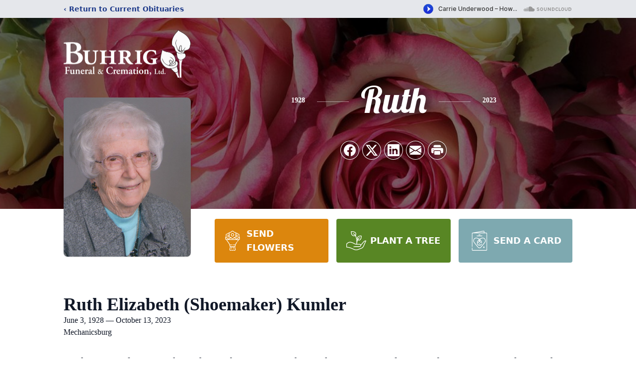

--- FILE ---
content_type: text/html; charset=utf-8
request_url: https://www.google.com/recaptcha/enterprise/anchor?ar=1&k=6LcvMRsoAAAAABH2h8uD-7WPaUvxqqhaKzL1Z1Hm&co=aHR0cHM6Ly93d3cuYnVocmlnLmNvbTo0NDM.&hl=en&type=image&v=PoyoqOPhxBO7pBk68S4YbpHZ&theme=light&size=invisible&badge=bottomright&anchor-ms=20000&execute-ms=30000&cb=ygqmketdkqbo
body_size: 48586
content:
<!DOCTYPE HTML><html dir="ltr" lang="en"><head><meta http-equiv="Content-Type" content="text/html; charset=UTF-8">
<meta http-equiv="X-UA-Compatible" content="IE=edge">
<title>reCAPTCHA</title>
<style type="text/css">
/* cyrillic-ext */
@font-face {
  font-family: 'Roboto';
  font-style: normal;
  font-weight: 400;
  font-stretch: 100%;
  src: url(//fonts.gstatic.com/s/roboto/v48/KFO7CnqEu92Fr1ME7kSn66aGLdTylUAMa3GUBHMdazTgWw.woff2) format('woff2');
  unicode-range: U+0460-052F, U+1C80-1C8A, U+20B4, U+2DE0-2DFF, U+A640-A69F, U+FE2E-FE2F;
}
/* cyrillic */
@font-face {
  font-family: 'Roboto';
  font-style: normal;
  font-weight: 400;
  font-stretch: 100%;
  src: url(//fonts.gstatic.com/s/roboto/v48/KFO7CnqEu92Fr1ME7kSn66aGLdTylUAMa3iUBHMdazTgWw.woff2) format('woff2');
  unicode-range: U+0301, U+0400-045F, U+0490-0491, U+04B0-04B1, U+2116;
}
/* greek-ext */
@font-face {
  font-family: 'Roboto';
  font-style: normal;
  font-weight: 400;
  font-stretch: 100%;
  src: url(//fonts.gstatic.com/s/roboto/v48/KFO7CnqEu92Fr1ME7kSn66aGLdTylUAMa3CUBHMdazTgWw.woff2) format('woff2');
  unicode-range: U+1F00-1FFF;
}
/* greek */
@font-face {
  font-family: 'Roboto';
  font-style: normal;
  font-weight: 400;
  font-stretch: 100%;
  src: url(//fonts.gstatic.com/s/roboto/v48/KFO7CnqEu92Fr1ME7kSn66aGLdTylUAMa3-UBHMdazTgWw.woff2) format('woff2');
  unicode-range: U+0370-0377, U+037A-037F, U+0384-038A, U+038C, U+038E-03A1, U+03A3-03FF;
}
/* math */
@font-face {
  font-family: 'Roboto';
  font-style: normal;
  font-weight: 400;
  font-stretch: 100%;
  src: url(//fonts.gstatic.com/s/roboto/v48/KFO7CnqEu92Fr1ME7kSn66aGLdTylUAMawCUBHMdazTgWw.woff2) format('woff2');
  unicode-range: U+0302-0303, U+0305, U+0307-0308, U+0310, U+0312, U+0315, U+031A, U+0326-0327, U+032C, U+032F-0330, U+0332-0333, U+0338, U+033A, U+0346, U+034D, U+0391-03A1, U+03A3-03A9, U+03B1-03C9, U+03D1, U+03D5-03D6, U+03F0-03F1, U+03F4-03F5, U+2016-2017, U+2034-2038, U+203C, U+2040, U+2043, U+2047, U+2050, U+2057, U+205F, U+2070-2071, U+2074-208E, U+2090-209C, U+20D0-20DC, U+20E1, U+20E5-20EF, U+2100-2112, U+2114-2115, U+2117-2121, U+2123-214F, U+2190, U+2192, U+2194-21AE, U+21B0-21E5, U+21F1-21F2, U+21F4-2211, U+2213-2214, U+2216-22FF, U+2308-230B, U+2310, U+2319, U+231C-2321, U+2336-237A, U+237C, U+2395, U+239B-23B7, U+23D0, U+23DC-23E1, U+2474-2475, U+25AF, U+25B3, U+25B7, U+25BD, U+25C1, U+25CA, U+25CC, U+25FB, U+266D-266F, U+27C0-27FF, U+2900-2AFF, U+2B0E-2B11, U+2B30-2B4C, U+2BFE, U+3030, U+FF5B, U+FF5D, U+1D400-1D7FF, U+1EE00-1EEFF;
}
/* symbols */
@font-face {
  font-family: 'Roboto';
  font-style: normal;
  font-weight: 400;
  font-stretch: 100%;
  src: url(//fonts.gstatic.com/s/roboto/v48/KFO7CnqEu92Fr1ME7kSn66aGLdTylUAMaxKUBHMdazTgWw.woff2) format('woff2');
  unicode-range: U+0001-000C, U+000E-001F, U+007F-009F, U+20DD-20E0, U+20E2-20E4, U+2150-218F, U+2190, U+2192, U+2194-2199, U+21AF, U+21E6-21F0, U+21F3, U+2218-2219, U+2299, U+22C4-22C6, U+2300-243F, U+2440-244A, U+2460-24FF, U+25A0-27BF, U+2800-28FF, U+2921-2922, U+2981, U+29BF, U+29EB, U+2B00-2BFF, U+4DC0-4DFF, U+FFF9-FFFB, U+10140-1018E, U+10190-1019C, U+101A0, U+101D0-101FD, U+102E0-102FB, U+10E60-10E7E, U+1D2C0-1D2D3, U+1D2E0-1D37F, U+1F000-1F0FF, U+1F100-1F1AD, U+1F1E6-1F1FF, U+1F30D-1F30F, U+1F315, U+1F31C, U+1F31E, U+1F320-1F32C, U+1F336, U+1F378, U+1F37D, U+1F382, U+1F393-1F39F, U+1F3A7-1F3A8, U+1F3AC-1F3AF, U+1F3C2, U+1F3C4-1F3C6, U+1F3CA-1F3CE, U+1F3D4-1F3E0, U+1F3ED, U+1F3F1-1F3F3, U+1F3F5-1F3F7, U+1F408, U+1F415, U+1F41F, U+1F426, U+1F43F, U+1F441-1F442, U+1F444, U+1F446-1F449, U+1F44C-1F44E, U+1F453, U+1F46A, U+1F47D, U+1F4A3, U+1F4B0, U+1F4B3, U+1F4B9, U+1F4BB, U+1F4BF, U+1F4C8-1F4CB, U+1F4D6, U+1F4DA, U+1F4DF, U+1F4E3-1F4E6, U+1F4EA-1F4ED, U+1F4F7, U+1F4F9-1F4FB, U+1F4FD-1F4FE, U+1F503, U+1F507-1F50B, U+1F50D, U+1F512-1F513, U+1F53E-1F54A, U+1F54F-1F5FA, U+1F610, U+1F650-1F67F, U+1F687, U+1F68D, U+1F691, U+1F694, U+1F698, U+1F6AD, U+1F6B2, U+1F6B9-1F6BA, U+1F6BC, U+1F6C6-1F6CF, U+1F6D3-1F6D7, U+1F6E0-1F6EA, U+1F6F0-1F6F3, U+1F6F7-1F6FC, U+1F700-1F7FF, U+1F800-1F80B, U+1F810-1F847, U+1F850-1F859, U+1F860-1F887, U+1F890-1F8AD, U+1F8B0-1F8BB, U+1F8C0-1F8C1, U+1F900-1F90B, U+1F93B, U+1F946, U+1F984, U+1F996, U+1F9E9, U+1FA00-1FA6F, U+1FA70-1FA7C, U+1FA80-1FA89, U+1FA8F-1FAC6, U+1FACE-1FADC, U+1FADF-1FAE9, U+1FAF0-1FAF8, U+1FB00-1FBFF;
}
/* vietnamese */
@font-face {
  font-family: 'Roboto';
  font-style: normal;
  font-weight: 400;
  font-stretch: 100%;
  src: url(//fonts.gstatic.com/s/roboto/v48/KFO7CnqEu92Fr1ME7kSn66aGLdTylUAMa3OUBHMdazTgWw.woff2) format('woff2');
  unicode-range: U+0102-0103, U+0110-0111, U+0128-0129, U+0168-0169, U+01A0-01A1, U+01AF-01B0, U+0300-0301, U+0303-0304, U+0308-0309, U+0323, U+0329, U+1EA0-1EF9, U+20AB;
}
/* latin-ext */
@font-face {
  font-family: 'Roboto';
  font-style: normal;
  font-weight: 400;
  font-stretch: 100%;
  src: url(//fonts.gstatic.com/s/roboto/v48/KFO7CnqEu92Fr1ME7kSn66aGLdTylUAMa3KUBHMdazTgWw.woff2) format('woff2');
  unicode-range: U+0100-02BA, U+02BD-02C5, U+02C7-02CC, U+02CE-02D7, U+02DD-02FF, U+0304, U+0308, U+0329, U+1D00-1DBF, U+1E00-1E9F, U+1EF2-1EFF, U+2020, U+20A0-20AB, U+20AD-20C0, U+2113, U+2C60-2C7F, U+A720-A7FF;
}
/* latin */
@font-face {
  font-family: 'Roboto';
  font-style: normal;
  font-weight: 400;
  font-stretch: 100%;
  src: url(//fonts.gstatic.com/s/roboto/v48/KFO7CnqEu92Fr1ME7kSn66aGLdTylUAMa3yUBHMdazQ.woff2) format('woff2');
  unicode-range: U+0000-00FF, U+0131, U+0152-0153, U+02BB-02BC, U+02C6, U+02DA, U+02DC, U+0304, U+0308, U+0329, U+2000-206F, U+20AC, U+2122, U+2191, U+2193, U+2212, U+2215, U+FEFF, U+FFFD;
}
/* cyrillic-ext */
@font-face {
  font-family: 'Roboto';
  font-style: normal;
  font-weight: 500;
  font-stretch: 100%;
  src: url(//fonts.gstatic.com/s/roboto/v48/KFO7CnqEu92Fr1ME7kSn66aGLdTylUAMa3GUBHMdazTgWw.woff2) format('woff2');
  unicode-range: U+0460-052F, U+1C80-1C8A, U+20B4, U+2DE0-2DFF, U+A640-A69F, U+FE2E-FE2F;
}
/* cyrillic */
@font-face {
  font-family: 'Roboto';
  font-style: normal;
  font-weight: 500;
  font-stretch: 100%;
  src: url(//fonts.gstatic.com/s/roboto/v48/KFO7CnqEu92Fr1ME7kSn66aGLdTylUAMa3iUBHMdazTgWw.woff2) format('woff2');
  unicode-range: U+0301, U+0400-045F, U+0490-0491, U+04B0-04B1, U+2116;
}
/* greek-ext */
@font-face {
  font-family: 'Roboto';
  font-style: normal;
  font-weight: 500;
  font-stretch: 100%;
  src: url(//fonts.gstatic.com/s/roboto/v48/KFO7CnqEu92Fr1ME7kSn66aGLdTylUAMa3CUBHMdazTgWw.woff2) format('woff2');
  unicode-range: U+1F00-1FFF;
}
/* greek */
@font-face {
  font-family: 'Roboto';
  font-style: normal;
  font-weight: 500;
  font-stretch: 100%;
  src: url(//fonts.gstatic.com/s/roboto/v48/KFO7CnqEu92Fr1ME7kSn66aGLdTylUAMa3-UBHMdazTgWw.woff2) format('woff2');
  unicode-range: U+0370-0377, U+037A-037F, U+0384-038A, U+038C, U+038E-03A1, U+03A3-03FF;
}
/* math */
@font-face {
  font-family: 'Roboto';
  font-style: normal;
  font-weight: 500;
  font-stretch: 100%;
  src: url(//fonts.gstatic.com/s/roboto/v48/KFO7CnqEu92Fr1ME7kSn66aGLdTylUAMawCUBHMdazTgWw.woff2) format('woff2');
  unicode-range: U+0302-0303, U+0305, U+0307-0308, U+0310, U+0312, U+0315, U+031A, U+0326-0327, U+032C, U+032F-0330, U+0332-0333, U+0338, U+033A, U+0346, U+034D, U+0391-03A1, U+03A3-03A9, U+03B1-03C9, U+03D1, U+03D5-03D6, U+03F0-03F1, U+03F4-03F5, U+2016-2017, U+2034-2038, U+203C, U+2040, U+2043, U+2047, U+2050, U+2057, U+205F, U+2070-2071, U+2074-208E, U+2090-209C, U+20D0-20DC, U+20E1, U+20E5-20EF, U+2100-2112, U+2114-2115, U+2117-2121, U+2123-214F, U+2190, U+2192, U+2194-21AE, U+21B0-21E5, U+21F1-21F2, U+21F4-2211, U+2213-2214, U+2216-22FF, U+2308-230B, U+2310, U+2319, U+231C-2321, U+2336-237A, U+237C, U+2395, U+239B-23B7, U+23D0, U+23DC-23E1, U+2474-2475, U+25AF, U+25B3, U+25B7, U+25BD, U+25C1, U+25CA, U+25CC, U+25FB, U+266D-266F, U+27C0-27FF, U+2900-2AFF, U+2B0E-2B11, U+2B30-2B4C, U+2BFE, U+3030, U+FF5B, U+FF5D, U+1D400-1D7FF, U+1EE00-1EEFF;
}
/* symbols */
@font-face {
  font-family: 'Roboto';
  font-style: normal;
  font-weight: 500;
  font-stretch: 100%;
  src: url(//fonts.gstatic.com/s/roboto/v48/KFO7CnqEu92Fr1ME7kSn66aGLdTylUAMaxKUBHMdazTgWw.woff2) format('woff2');
  unicode-range: U+0001-000C, U+000E-001F, U+007F-009F, U+20DD-20E0, U+20E2-20E4, U+2150-218F, U+2190, U+2192, U+2194-2199, U+21AF, U+21E6-21F0, U+21F3, U+2218-2219, U+2299, U+22C4-22C6, U+2300-243F, U+2440-244A, U+2460-24FF, U+25A0-27BF, U+2800-28FF, U+2921-2922, U+2981, U+29BF, U+29EB, U+2B00-2BFF, U+4DC0-4DFF, U+FFF9-FFFB, U+10140-1018E, U+10190-1019C, U+101A0, U+101D0-101FD, U+102E0-102FB, U+10E60-10E7E, U+1D2C0-1D2D3, U+1D2E0-1D37F, U+1F000-1F0FF, U+1F100-1F1AD, U+1F1E6-1F1FF, U+1F30D-1F30F, U+1F315, U+1F31C, U+1F31E, U+1F320-1F32C, U+1F336, U+1F378, U+1F37D, U+1F382, U+1F393-1F39F, U+1F3A7-1F3A8, U+1F3AC-1F3AF, U+1F3C2, U+1F3C4-1F3C6, U+1F3CA-1F3CE, U+1F3D4-1F3E0, U+1F3ED, U+1F3F1-1F3F3, U+1F3F5-1F3F7, U+1F408, U+1F415, U+1F41F, U+1F426, U+1F43F, U+1F441-1F442, U+1F444, U+1F446-1F449, U+1F44C-1F44E, U+1F453, U+1F46A, U+1F47D, U+1F4A3, U+1F4B0, U+1F4B3, U+1F4B9, U+1F4BB, U+1F4BF, U+1F4C8-1F4CB, U+1F4D6, U+1F4DA, U+1F4DF, U+1F4E3-1F4E6, U+1F4EA-1F4ED, U+1F4F7, U+1F4F9-1F4FB, U+1F4FD-1F4FE, U+1F503, U+1F507-1F50B, U+1F50D, U+1F512-1F513, U+1F53E-1F54A, U+1F54F-1F5FA, U+1F610, U+1F650-1F67F, U+1F687, U+1F68D, U+1F691, U+1F694, U+1F698, U+1F6AD, U+1F6B2, U+1F6B9-1F6BA, U+1F6BC, U+1F6C6-1F6CF, U+1F6D3-1F6D7, U+1F6E0-1F6EA, U+1F6F0-1F6F3, U+1F6F7-1F6FC, U+1F700-1F7FF, U+1F800-1F80B, U+1F810-1F847, U+1F850-1F859, U+1F860-1F887, U+1F890-1F8AD, U+1F8B0-1F8BB, U+1F8C0-1F8C1, U+1F900-1F90B, U+1F93B, U+1F946, U+1F984, U+1F996, U+1F9E9, U+1FA00-1FA6F, U+1FA70-1FA7C, U+1FA80-1FA89, U+1FA8F-1FAC6, U+1FACE-1FADC, U+1FADF-1FAE9, U+1FAF0-1FAF8, U+1FB00-1FBFF;
}
/* vietnamese */
@font-face {
  font-family: 'Roboto';
  font-style: normal;
  font-weight: 500;
  font-stretch: 100%;
  src: url(//fonts.gstatic.com/s/roboto/v48/KFO7CnqEu92Fr1ME7kSn66aGLdTylUAMa3OUBHMdazTgWw.woff2) format('woff2');
  unicode-range: U+0102-0103, U+0110-0111, U+0128-0129, U+0168-0169, U+01A0-01A1, U+01AF-01B0, U+0300-0301, U+0303-0304, U+0308-0309, U+0323, U+0329, U+1EA0-1EF9, U+20AB;
}
/* latin-ext */
@font-face {
  font-family: 'Roboto';
  font-style: normal;
  font-weight: 500;
  font-stretch: 100%;
  src: url(//fonts.gstatic.com/s/roboto/v48/KFO7CnqEu92Fr1ME7kSn66aGLdTylUAMa3KUBHMdazTgWw.woff2) format('woff2');
  unicode-range: U+0100-02BA, U+02BD-02C5, U+02C7-02CC, U+02CE-02D7, U+02DD-02FF, U+0304, U+0308, U+0329, U+1D00-1DBF, U+1E00-1E9F, U+1EF2-1EFF, U+2020, U+20A0-20AB, U+20AD-20C0, U+2113, U+2C60-2C7F, U+A720-A7FF;
}
/* latin */
@font-face {
  font-family: 'Roboto';
  font-style: normal;
  font-weight: 500;
  font-stretch: 100%;
  src: url(//fonts.gstatic.com/s/roboto/v48/KFO7CnqEu92Fr1ME7kSn66aGLdTylUAMa3yUBHMdazQ.woff2) format('woff2');
  unicode-range: U+0000-00FF, U+0131, U+0152-0153, U+02BB-02BC, U+02C6, U+02DA, U+02DC, U+0304, U+0308, U+0329, U+2000-206F, U+20AC, U+2122, U+2191, U+2193, U+2212, U+2215, U+FEFF, U+FFFD;
}
/* cyrillic-ext */
@font-face {
  font-family: 'Roboto';
  font-style: normal;
  font-weight: 900;
  font-stretch: 100%;
  src: url(//fonts.gstatic.com/s/roboto/v48/KFO7CnqEu92Fr1ME7kSn66aGLdTylUAMa3GUBHMdazTgWw.woff2) format('woff2');
  unicode-range: U+0460-052F, U+1C80-1C8A, U+20B4, U+2DE0-2DFF, U+A640-A69F, U+FE2E-FE2F;
}
/* cyrillic */
@font-face {
  font-family: 'Roboto';
  font-style: normal;
  font-weight: 900;
  font-stretch: 100%;
  src: url(//fonts.gstatic.com/s/roboto/v48/KFO7CnqEu92Fr1ME7kSn66aGLdTylUAMa3iUBHMdazTgWw.woff2) format('woff2');
  unicode-range: U+0301, U+0400-045F, U+0490-0491, U+04B0-04B1, U+2116;
}
/* greek-ext */
@font-face {
  font-family: 'Roboto';
  font-style: normal;
  font-weight: 900;
  font-stretch: 100%;
  src: url(//fonts.gstatic.com/s/roboto/v48/KFO7CnqEu92Fr1ME7kSn66aGLdTylUAMa3CUBHMdazTgWw.woff2) format('woff2');
  unicode-range: U+1F00-1FFF;
}
/* greek */
@font-face {
  font-family: 'Roboto';
  font-style: normal;
  font-weight: 900;
  font-stretch: 100%;
  src: url(//fonts.gstatic.com/s/roboto/v48/KFO7CnqEu92Fr1ME7kSn66aGLdTylUAMa3-UBHMdazTgWw.woff2) format('woff2');
  unicode-range: U+0370-0377, U+037A-037F, U+0384-038A, U+038C, U+038E-03A1, U+03A3-03FF;
}
/* math */
@font-face {
  font-family: 'Roboto';
  font-style: normal;
  font-weight: 900;
  font-stretch: 100%;
  src: url(//fonts.gstatic.com/s/roboto/v48/KFO7CnqEu92Fr1ME7kSn66aGLdTylUAMawCUBHMdazTgWw.woff2) format('woff2');
  unicode-range: U+0302-0303, U+0305, U+0307-0308, U+0310, U+0312, U+0315, U+031A, U+0326-0327, U+032C, U+032F-0330, U+0332-0333, U+0338, U+033A, U+0346, U+034D, U+0391-03A1, U+03A3-03A9, U+03B1-03C9, U+03D1, U+03D5-03D6, U+03F0-03F1, U+03F4-03F5, U+2016-2017, U+2034-2038, U+203C, U+2040, U+2043, U+2047, U+2050, U+2057, U+205F, U+2070-2071, U+2074-208E, U+2090-209C, U+20D0-20DC, U+20E1, U+20E5-20EF, U+2100-2112, U+2114-2115, U+2117-2121, U+2123-214F, U+2190, U+2192, U+2194-21AE, U+21B0-21E5, U+21F1-21F2, U+21F4-2211, U+2213-2214, U+2216-22FF, U+2308-230B, U+2310, U+2319, U+231C-2321, U+2336-237A, U+237C, U+2395, U+239B-23B7, U+23D0, U+23DC-23E1, U+2474-2475, U+25AF, U+25B3, U+25B7, U+25BD, U+25C1, U+25CA, U+25CC, U+25FB, U+266D-266F, U+27C0-27FF, U+2900-2AFF, U+2B0E-2B11, U+2B30-2B4C, U+2BFE, U+3030, U+FF5B, U+FF5D, U+1D400-1D7FF, U+1EE00-1EEFF;
}
/* symbols */
@font-face {
  font-family: 'Roboto';
  font-style: normal;
  font-weight: 900;
  font-stretch: 100%;
  src: url(//fonts.gstatic.com/s/roboto/v48/KFO7CnqEu92Fr1ME7kSn66aGLdTylUAMaxKUBHMdazTgWw.woff2) format('woff2');
  unicode-range: U+0001-000C, U+000E-001F, U+007F-009F, U+20DD-20E0, U+20E2-20E4, U+2150-218F, U+2190, U+2192, U+2194-2199, U+21AF, U+21E6-21F0, U+21F3, U+2218-2219, U+2299, U+22C4-22C6, U+2300-243F, U+2440-244A, U+2460-24FF, U+25A0-27BF, U+2800-28FF, U+2921-2922, U+2981, U+29BF, U+29EB, U+2B00-2BFF, U+4DC0-4DFF, U+FFF9-FFFB, U+10140-1018E, U+10190-1019C, U+101A0, U+101D0-101FD, U+102E0-102FB, U+10E60-10E7E, U+1D2C0-1D2D3, U+1D2E0-1D37F, U+1F000-1F0FF, U+1F100-1F1AD, U+1F1E6-1F1FF, U+1F30D-1F30F, U+1F315, U+1F31C, U+1F31E, U+1F320-1F32C, U+1F336, U+1F378, U+1F37D, U+1F382, U+1F393-1F39F, U+1F3A7-1F3A8, U+1F3AC-1F3AF, U+1F3C2, U+1F3C4-1F3C6, U+1F3CA-1F3CE, U+1F3D4-1F3E0, U+1F3ED, U+1F3F1-1F3F3, U+1F3F5-1F3F7, U+1F408, U+1F415, U+1F41F, U+1F426, U+1F43F, U+1F441-1F442, U+1F444, U+1F446-1F449, U+1F44C-1F44E, U+1F453, U+1F46A, U+1F47D, U+1F4A3, U+1F4B0, U+1F4B3, U+1F4B9, U+1F4BB, U+1F4BF, U+1F4C8-1F4CB, U+1F4D6, U+1F4DA, U+1F4DF, U+1F4E3-1F4E6, U+1F4EA-1F4ED, U+1F4F7, U+1F4F9-1F4FB, U+1F4FD-1F4FE, U+1F503, U+1F507-1F50B, U+1F50D, U+1F512-1F513, U+1F53E-1F54A, U+1F54F-1F5FA, U+1F610, U+1F650-1F67F, U+1F687, U+1F68D, U+1F691, U+1F694, U+1F698, U+1F6AD, U+1F6B2, U+1F6B9-1F6BA, U+1F6BC, U+1F6C6-1F6CF, U+1F6D3-1F6D7, U+1F6E0-1F6EA, U+1F6F0-1F6F3, U+1F6F7-1F6FC, U+1F700-1F7FF, U+1F800-1F80B, U+1F810-1F847, U+1F850-1F859, U+1F860-1F887, U+1F890-1F8AD, U+1F8B0-1F8BB, U+1F8C0-1F8C1, U+1F900-1F90B, U+1F93B, U+1F946, U+1F984, U+1F996, U+1F9E9, U+1FA00-1FA6F, U+1FA70-1FA7C, U+1FA80-1FA89, U+1FA8F-1FAC6, U+1FACE-1FADC, U+1FADF-1FAE9, U+1FAF0-1FAF8, U+1FB00-1FBFF;
}
/* vietnamese */
@font-face {
  font-family: 'Roboto';
  font-style: normal;
  font-weight: 900;
  font-stretch: 100%;
  src: url(//fonts.gstatic.com/s/roboto/v48/KFO7CnqEu92Fr1ME7kSn66aGLdTylUAMa3OUBHMdazTgWw.woff2) format('woff2');
  unicode-range: U+0102-0103, U+0110-0111, U+0128-0129, U+0168-0169, U+01A0-01A1, U+01AF-01B0, U+0300-0301, U+0303-0304, U+0308-0309, U+0323, U+0329, U+1EA0-1EF9, U+20AB;
}
/* latin-ext */
@font-face {
  font-family: 'Roboto';
  font-style: normal;
  font-weight: 900;
  font-stretch: 100%;
  src: url(//fonts.gstatic.com/s/roboto/v48/KFO7CnqEu92Fr1ME7kSn66aGLdTylUAMa3KUBHMdazTgWw.woff2) format('woff2');
  unicode-range: U+0100-02BA, U+02BD-02C5, U+02C7-02CC, U+02CE-02D7, U+02DD-02FF, U+0304, U+0308, U+0329, U+1D00-1DBF, U+1E00-1E9F, U+1EF2-1EFF, U+2020, U+20A0-20AB, U+20AD-20C0, U+2113, U+2C60-2C7F, U+A720-A7FF;
}
/* latin */
@font-face {
  font-family: 'Roboto';
  font-style: normal;
  font-weight: 900;
  font-stretch: 100%;
  src: url(//fonts.gstatic.com/s/roboto/v48/KFO7CnqEu92Fr1ME7kSn66aGLdTylUAMa3yUBHMdazQ.woff2) format('woff2');
  unicode-range: U+0000-00FF, U+0131, U+0152-0153, U+02BB-02BC, U+02C6, U+02DA, U+02DC, U+0304, U+0308, U+0329, U+2000-206F, U+20AC, U+2122, U+2191, U+2193, U+2212, U+2215, U+FEFF, U+FFFD;
}

</style>
<link rel="stylesheet" type="text/css" href="https://www.gstatic.com/recaptcha/releases/PoyoqOPhxBO7pBk68S4YbpHZ/styles__ltr.css">
<script nonce="QOF0-xr3jla3KCXpKOIlHg" type="text/javascript">window['__recaptcha_api'] = 'https://www.google.com/recaptcha/enterprise/';</script>
<script type="text/javascript" src="https://www.gstatic.com/recaptcha/releases/PoyoqOPhxBO7pBk68S4YbpHZ/recaptcha__en.js" nonce="QOF0-xr3jla3KCXpKOIlHg">
      
    </script></head>
<body><div id="rc-anchor-alert" class="rc-anchor-alert"></div>
<input type="hidden" id="recaptcha-token" value="[base64]">
<script type="text/javascript" nonce="QOF0-xr3jla3KCXpKOIlHg">
      recaptcha.anchor.Main.init("[\x22ainput\x22,[\x22bgdata\x22,\x22\x22,\[base64]/[base64]/[base64]/[base64]/[base64]/[base64]/[base64]/[base64]/[base64]/[base64]\\u003d\x22,\[base64]\\u003d\\u003d\x22,\x22w5/Dv8KRV1nCosKqw7XDriLChXrDlATCjTcHwpfCq8Kaw5TDlzcaNH1Pwpx6XMKTwrYywrPDpz7DgTfDvV5hfjrCtsKnw7DDocOhaC7DhHLClHvDuSDCnMKYXsKsB8OzwpZCK8K4w5BweMKJwrY/[base64]/DiH/DnMO4PcKnYsOWw7MVGsOpG8KQw5oGwpvCuMKmw7nDlSbDt8OoccK6fD92dwHDscOuDsOUw63DncKgwpZ4w43Dkw40DEzChSYUVUQAAkcBw74cOcOlwpllDhzCgBjDr8Odwp1owqxyNsKuH1HDoyssbsK+dh1Gw5rCi8O0d8KaZEFEw7tUIm/[base64]/dMOXJsK/w4gAwog0wpvDmMO9w5DCjDUBYVHCr8K5w7sCw6UgOg3DjBPDi8OHFAjDlMKzwo/CrsKJw6DDsR4qdHcTw7FjwqzDmMKpwqEVGMO4wp7Dng9IwoDCi1XDvTvDjcKrw68/wqgpWFBowqZmGsKPwpIgcWXCoBjCjHR2w4RRwpdrLWDDpxDDqcK5woBoHMOwwq/CtMOHWzgNw79gcBMEw6wKNMK8w4Rmwo5dwqI3WsKhAMKwwrBpeiBHL3fCsjJRLXfDuMK4J8KnMcO2CcKCC04Ew5wTew/DnHzCrMOJwq7DhsOkwotXMm7DmsOgJnPDkRZIGXJINsKlDsKKcMKMw4TCsTbDkMOZw4PDsnonCSpqw7bDr8KcDcOdeMKzw6ITwpjCgcKuesKlwrEDwqPDnBo/HDpzw7bDgUwlHsO3w7wCwqHDqMOgZA1cPsKgMwHCvErDv8OXFsKJNwnCucOfwrHDogfCvsKZeAcqw5Z1XRfConkBwrZFH8KAwoZBGcOlUwfCh3pIwqwkw7TDi0ZMwp5eAMOHSlnCiSPCrX5wNlJcwoV/woDCmWt6wppNw4Z2RSXClcOCAsODwpvCkFAiQTtyHxPDsMOOw7jDqcKgw7RaasOFcWFAwpTDkgF0w4fDscKrGwTDpMK6wocePlPCmhhLw7gTwqHChloVXMOpbk5rw6oMBsK/wrEIwrhFAsO1WcONw4NGJQjDonDCmcKtBcKtPsK1HsKjw4jCgMKMwpYWw4zDs1wiw5vDoBPCm0xLw4M/IcKlMHzCiMOvwobDr8OJRcKofsKrPV8aw7lgwosnNMKRw6XDiUHCuw1xC8K6e8KQwqnCsMKBwqrChcObwrfCrMKfRMOhFDsBecKUF2/DpMOmw5FWYhgqIE3DgcKewp7DlRlSw7VEwrhQcD3Di8Oyw6TCsMKnwpcQHcKuwpDDrk3Do8KFEzgnwovDpWAbO8Ovw5Ilw4kKYcKzU1Zha3JLw6A+wpvCvA4hw4HCl8OEElHDmsKNwp/DocOqwrbCicKDw5pHwrFnw5XDniNBwqHDjXkcw7zCjcKkwqA5w4nCpxAPwp/CuUTCnMKswqAFw7g2b8ODNQt+woLDuTjCiE7DmkLDkV7ClcKxMAYGwqpaw43CvzDCvMONw7ghwrhQJsOPwr3Dt8OHw7LDvDEgwqrDgsObPjgDwo3CnC55UUp5woTCtX8MOFDCux7Dh1XCjcOqwoPDmmrDoibDoMKBImFmwo3DjcKnwr3CjcO6IsKnwoMPGw/DqTcowq7Dg1EzbcK9CcOmCinCnsKiIMKiWcOQwoh4w7nDolfCvMKhRsKdYMOlwrl5JcOmw7MCwofDgMODL1sHdsKsw7VlQcKvWE7DocK5wpBoecOFw6nChxzCji0KwroMwoN6asKhKcKmZjjDg3k/[base64]/Di3bDvsKmw7XChCDDjCNEUh/CqTQJw7s0wrUiwofCo1/DjgPCrsOKCcKuwoRmwpjDnMKDwoDDiURMRsKhH8KKw5TCgMOTDDNKC3bCoX4qwpPDklp+w5XCj3HClFZ6w7Y3JmLCm8OYwosGw4XDgnFhJMKDCMKhDsKYWidjPcKAXMOgw7JPdgjDq2bCvcK4aVhvAitNwqs2IcKzw5htw6zCnkF/w4DDrHHDrMOqw4PDiRPDsjjDqSFTwrHDgRguTMO8M3zCoxjDicKow7MXMTNrw6UfAcOPWsKuK08jDjPCu1LChcKCK8OCIMO7S1vCscKaW8O/[base64]/[base64]/CvcO3w4Y3w4rCh8OywqYpw6zCrcKZMw5pRCprAMKvw5vDqE0yw5cTP2zDrMO8dMOZTcOJVxY0wpHDjz8DwpDDkCPDhcOQw58PZcOZwppxQsKoT8OJwptVw6XDjcKPBhTChsKawqzDocOSwq/[base64]/[base64]/[base64]/Cq1vCtMO6MyTDslXCv1MVw5/CgcKpCcO/[base64]/DhcOIWMKqw5tyw7nCpgnDo37DiRZsYMObQXcNNVV/[base64]/DoWvCn8Opwqs2HW0BwoZpw4IEwqjCvsKbWMKTeMKcPT3Ds8KodMO0Zj9hw5rDtsKewp/[base64]/NcOIw4rDuMKuLBl3w4jCjAJNfQttw6XCh8OpI8OtagzCt1VlwppfO0/ClcOKw5FJWDFCEsONwocTe8KTP8KGwoY0wotwTQLCq3Z2woPCh8K3HCQHw5siwqMeVsK7w5nDi3DClMOZYcKgw5nDtAVLFyHDocODwpjCgzbDsUc2w41LEWPCosOHwo8wb8OwN8K1LmJXw5PDtHE/w44DdFvDqcOiOTV6wrUTwpvCv8O3w49OwoPCjsOAFcKqwp1WMg1qGxNsQsOlLsOnwrwWw4g8w5tOPMO/QyZ2EQIbw5jDlgfDi8OiLyUVCUUzw5zDvVhJZhoQcmLDlHPCgy0rSW8MwrXDnkjCqzJdVTsMEnAyBsK/w7suZgHCk8Kiwq41wqJMWsONKcKlDjprWMOgw4Z+wp5RwprCicOlRcOGMF3DgsO7CcOnwrvCoRxow4XDl27CvTHCosOIw7/CtMOvwpE6wrI7F1FEwoctVFg7wpvDtsKJKsKzw6PClcKMw6NYO8K6NhFEw4cffcKYwrUcwpUde8KQw44Gw6spwoLDoMO5Jy7CgQXCh8OowqXCmjdLWcOsw5/DmHUNDlnChEkDw7BhL8K1w5hkGE/DosK8XjAQw4U+R8ONw4rDh8K5XMK1RsKIw4HDusKsbDJQwpAyYMKVZsOww7PDilDClcKiw5vDsicPdsKGCArCuA0uw7IwREdSwrfCvHlDw7HCmsOKw48zVsK/[base64]/DvhzChMO9w5wxw7vDssKRwoDCtW3CjcOtwrLDjMOBw7McCDHCp1PDmQIgNm/[base64]/wq7Cm07Cq8OidcOraF3DpHRwesKXwrgQw7PChMOCb3MbLXdFwrxhwo0sFMK1w6Adwo7Cl1JXwp3CiAtqwpDCiz5UT8OQw7vDlcKqw7rDgyBONUnCvMOGXB5MY8O9CX/ClDHCnMK7dVzCgw8dY3TDlyDCnsOlwrTCgMOmam3DjRYtwo3CphZDwprDo8Ktw7NRw7/DphFbBCTDssOow7lQD8OCwq/[base64]/Du8KaKFkSecKSw4Y0w7XDs07CmCVbw6PCi8Ocwr5pI8Kmd3XDqcKuMMOfWijCpVrDp8K3ViB3DGLDnsOdGUzCnMOawoHDqg/CvhPDs8KcwrR3Gz8OE8O8cE54w6ENw5RWecKQw5JpUnDDvcOfw5LDt8KEf8OqwoZVfUzCjlTCrcKDRsO8w7HDgcKCw6DDpMOKwrTDrGRJwpJZJXrCmQINWkTDuAHCncKjw6/[base64]/[base64]/CjDdtwoQqw6vCtW7DoAtgw4o0w5nCkV7Cm8O4a8KHwqDCiHYQwrDDsw5ZbsKnL3E4w6hNw7cLw50BwrJocsOMfMOQVMOQbMOtKcKCwrHDtkjCp03CrcKawo3DmcKQLH/DsC9fwqTCqMO1w6rCgcOeTGZNwoxVw6nDhAotXMOaw57CqDktwr5qw6U1TcOAwoXDrX0VSk1eMsKGA8OfwogiEMOYVGzCiMKsAsOLN8OnwpwJQMOEbcK1w4hrZATCrwnDoB94w6dJdW3CsMKVV8KbwoI3b8K4csKDMhzCmcOTUcKVw5/CtMKiNGdvwqJxwofDsXVWwpjDrRpfwrPDm8KjH11QIDEoRMO2NEfDkR4jfiZsBRjDpSXCqcOLNHBjw6ZABcOrP8OKAsOawqZnwq/DrAVVOB/DoBRbDyRIw70LMyXClMK1JV/CqSlrwo8oIQwWw4nDt8Oiw53CjsKEw7Fow5HDlChQwpnDrMOZw67CmsOHYgxbEcOLRCHCvcOCSMOBCwPCswYLw6fCmcOww47DmsKIw5w7XcOBJmPDp8Ozw7gyw5rDtxLDhMOLaMOrGsOpd8KkZENJw7JICsOHN3fDn8OBYh/CnWzDmikQS8OBw709wpxXwrFvw5diw5Rdw5JBDkkowoZNw6VOWmvDi8KKEMKqdMKHJcKpa8OReznDnSo7w5pMVCHCpMOJBlUxQsKjeTPDssOUc8KTwqbDmMK9YCfDjMK4DD/Cg8K6w4jCoMOswrBwRcKYwqY6EhzCmgzCjXvCpcOHaMO2OMKDWWBEwo3DuiZfwq3DsQV9WMOMw4wRCF4hwprDtMOKKMKxJTNVcmjDisKIwot5w4TDvjPCrUPClh/Dm1NxwrrDpsO6w7cvOcO/w6HChsKcw7g8QsKAw5XCocK+bcOxZcOkw7VFMQ19wr3Dt23Dr8OqYMO/w4EswqxJLcOBccOYw7Vnw7EoDSXDuRl8w6XDjQMtw50jJBnCqcK4w6PCmWHCgxRsPcOgXATCgsOqwp3CosOawqbCtEE8MMKrwqQPVxbCn8OswoICdTgOw5vCncKiEcOIwoF4UBzDs8KSwoknw45rCsOfw67Di8KGw6bDm8OTY3nDv1VeCA/DoEtTF2odZsOQw7Qke8K3VsK/[base64]/CqsONGMKwwoDCtMOvwoYkRcK8w6AJbwbDvT8tR8K7w5bDg8Orwo82W0/CvCXDjsOLfl7DmBVrRcKKKmjDgsOYYcOlH8OowphPPMOxw6/[base64]/w6Vnwoxjw5FJw53CvcK7D8KQw5/Dg8KzVXgUTxnDoWBuEMKQwokVdmE9dx/Dmm/[base64]/UngAwrDDqsOJI39bw6o6w5DDsykGw4/CnQxcXi3CtDw0d8Kyw73ChWp1V8OhcU4iSsOkNQ5Ww5zCjcKMEzrDhMO9wpzDlBE4wq/[base64]/[base64]/CscKMA8K1KTLCr8K/w4XDoMKyw6d0QsKKwrzCmAzDpMKqw6nDtsO+bMOQwrnClsK7FMKJwqjCpMONcsOew6pqMcKkw4nChMOIUMO0M8OZPjDDtyIYw79gw43ClsObH8KVw4/[base64]/Dr8OZwo9TJ8K5clIdGcOae8OCwoAvUcKFaQLCosKFw6TDg8OuJsKqcCDDmsKww5zCojjDtMKxw7xjw6Evwo/[base64]/DkDzCscO9w7NNZMKCYgfDtSLCgcK3dVDCumHCtEVoR8OTe04nXHDDs8Obw5tLwpAwS8OWw5bCmH/Dj8O3w6Uzwq3ClEHCpUsbYQHCu0onVsK/F8K1JcOuXMOHPsKZZEvDo8OiGcOew5/DnsKSCsKvwr1CDXDCmnHDrXvCmcOuw7UKN3HDgmrChERfw495w6tdwrRvUFENw6o3KcO9w69xwpJhEXPCmcOtw6HDpcOCw78sWzjChSIYX8KzQsOZw6RQwr/CkMOzaMOGwpLDsiXDplPCjxXCikDDjMKkMlXDuwd3PHLCusODwoDDucOmw73CsMONw5nCg0JFOylPwrPCrB81Fyk+FEZqVMOowoHDlkIWwqrCnBEtwqcEecK1BsKow7bCgcOIBQ/DucK4UgAgwpTCjsO6RQgzw7pXTcOcwqjDtcOVwpk0w7J7w4/[base64]/[base64]/PMOBwrgSw40cw4PDrMOvwow0wpXDuMK/[base64]/w6QYRcOyw5zDtC7DgzJrJsOrwpQ8XsKIVGLDuMKywoYqwq/CvcKdYTrCgcOqwoBAwponw6zCnnQPI8K/TixhYG7CpsKfEisYw4fDhMK/AsOtw7TCsms8AsKyPcKGw4XCklYidXXCriJtd8K/EsKxw6NVLh/CiMO4HSNuVwF2Q2NeHMO0Dz3DnyrDshkvwpvDjltzw51HwqzCimTCjRBFE0DDhMONRiTDpSoaw5/DtT7CgMORcsKWKUBbw5zDmUDClldHwp/Cj8O+N8ORIMO7wpXDv8OfU2N6a23Ch8OoBzXDm8KDOcObVMKYYwHCp1Rjw5HCgyrChX/CoSEUwojCkMKSwr7Clx1zG8O2wq8nchhcwo1Hw44COcOEw4UfwoNRJl5VwrB9OcKHwpzCmMKAw7EgB8KJw77DnMOww6l/[base64]/[base64]/DhsOnTS1kw6bChcOrXgADMinDvMOcw7p5Az01w5IzwrPDscK5ecOQw602w5bDmUTClMKwwpjDpsOhQsOiUMOgw4rDrMKIYMKAQMKLwoLDgzjDlUfCrENVCi/[base64]/DllU0w4AWfsOZAQDCsALDlEMlewbCk8KBw5rCj2IadjxNEcOYw6cYwrlTwqbDoFMeDzrCpibDnsKRQxLDisOswoUqw44UwrUTwptefMKjaEp3KcOgw67CkUwHw4fDiMOTwqVyUcONJ8Ohw6gkwo/CrQHCucKCw4XCvcOzwrFjw7/DhMOidhlYw4LCscK8w5c3V8ONSCQ9w5smdHPDhcONw41VccOldxRgw7PCoFVIJW8+JMOWwqPDs3l/w7wjX8KqOMOnwrHDukfCgADCtsO+csOJSzDCtcKWwp3Cuw0qwrFRw6FEIMO1wqgUTUrCoUhySmJ9TsKLw6XChilwSn8Qwq/Cm8OQacOWw4TDjVvDkErChMOqwpYafWwCw6s5GsKmAcOtw5DDt1BqccK0woZGb8O/[base64]/Ch8KDEcO7BcO0w6k1wrPCrMOVfMOMYMOqYcKDfifClghKw6fDt8KVw7jDgBjCgMO+w6B3UnzDoGt6w69nO0bChiXDhMKmW0V5SsKILMKfwqjDqlpPw5fCnCnCoAXDisOdw4cCbULCqcKeaw03wogKwqQ8w53CusKFci5nwrnChsKcw5MGaVLDmMO0w5zCtXhtwo/DrcKOJ15BWcO8UsONwp/DkBXDqsKKwp7DrcOzF8OxWcKVVsOOw6PCi2/CuUlawovDsUxGI25rw6UINF47w7bDkVDDu8KtUMO0W8OvbcOLwrjCksK8f8OIwqjCosOhbcOuw7XCgsK8Iz3DlBLDq3/DlTpidC04wqjDrCfCvsOVwr3ClMO7w6o8LcKjw6R1IRdcwrVEw7dTwrnDkmsuwo/CszkxA8OlwrbCi8KEY3zCtcO9fsO+WcO+MAt/MTDCpMKXCsKbwqJ/wrjCklwUw7kqw6nCs8ODaUlANyouwoHCrjbCoV/DrV3DuMOXQMKZwrPDvnHCjMKwVkvDpx1ww5RlYsKswq/DusOqDcObwpLCpcK4G0vCh2fCjTHCl3TDrh8tw54fZcOhR8K/[base64]/CpmrDhBZAUWAQw5N7BMK6w49GfRnCisODVsK9bsOfPMKhb1VlOynDlUjDocOGRMKCX8Ksw7bCoT7CkcKVTAAND0TCp8KSZRQqCWQSF8K4w4PDjzfCuSDDoTJswos+wpXDpAHChhFnfMKxw5jDnkfDmMK4FzTDjTtVw6/DosOewop6wosbWsO9w5fDtcOwID1QaTPDjiAZwo8XwrdVAMOOw4rDqsOXwqAVw7k3VwcYSxrDlcKIJALDp8ODW8KkfxzCrcKzw6TDl8O6O8OJwp8uaAwow7bDrsKZAQ7CucO2w5jCpcOKwrQsN8KSVkwBNWJXUcOGZMOPNMOSByLDthfDjMOtw4t+ax/DkMOtw5PDsRhld8OMw6RIwrNsw60ZwqrCkWAqYjjDlRfDosOFT8Kiwoh3wpbDhcOZwrzDisKXJCFxWF/[base64]/[base64]/PBM8LcKhJsKYTXEdw6HDg1J2w57DmQRZIMOPTQjDgcOkwpEuwqZUwo91w5zCm8KGw7/Dqk3CnhNsw7BzEcOeTW3CocK5HsO3KybDrANYw5HCs2bCmsO9w5rDvUZvMBjCpsKHw7xwbsKvwqNPwqPDkDzCgQ0dw6dGwqYAwqnCvyBkw5ZTLcKGbVxdWD/DssOdSDvCucOhwrhlwqZzw5PCj8KjwqQbI8KIw5EKW2rDhMK6w4Buwpp4UcOmwqlzFcK9wrfChGvDrmzCi8OHw5B7Jndzw4R7XMK4WlICwpkzPcKswpLDv31rKMOceMK1fsK9G8O1KDfDm1TDlMKdX8KiFkdJw596fxXDosKwwpIVcMKYLsKHw6/DvA3CiTrDmCFAIsK0O8K2woPDgGLCsyN2MQjDswQnw49yw7Ntw4LCqG/DhsOlBSPDsMO/wqNfEMKZwoPDlk3CosK+wpUFwpdedMKGBcOwOsKwX8KoRsOkUUjCt1DCrsOLw6TDqQzCgBUawp8jG1/DhcKvw5XDo8OQQEjDnRvDncO1w67DoV80QsKiwr8Kw4fCmxzCtcKAwoEiw6gTdmbDp049XyDDjMOSR8O8OcKXwrPDqygFeMOxwp0iw6XCvFM2fMO9woAnwozDmcOhw6pcwoETYCdnw78HGifCsMKnwrUzw6fCujwkwpIzZiJsfA7CvFNswrvDuMKyZ8K+PsOOfi/CiMKfw4nDhMKKw7pEwoZvGQDCmTTCiTFdwojDj3U8AVLDn2V9Ty04w6vDg8KRw6oqw5bDkMOJV8O7JsKwfcK7YEgLwp/DoRrDhyHDuinDs0jCjcK4fcO8ZiBgBVNAbMO5wpdBw4hGRsKtwqrDukJ+HTcmwqTCjSUjUR3CmRYVwofCggMEI8K1U8KTw4LDj1Rkw5g0wovChcO3wpnChTtKw5xvw4o5wrjDuhlfw58qBCAzwqkxE8O6w7jDgHUow4gTC8OcwonCusONwozCnmd4EH8HDBzChsKzZD/[base64]/[base64]/dlYPw70zTH/Di8KARjEgQ2ZjUxdSSS8owoJ1wozCjikyw4BSw4Ybwqwzw50Qw58Jwpw0w4XCsC/ClQVRw5nDuV5tIxEae34iwotGHEkLcF/CjMOKwr/DiGbDjGTDnT7CkHIHCXF5dMOAwp7DohxyYcO1w5tqw73DucO3w44dwqdKE8KPT8K0O3TCjcKmw7MrdMKow7Z0w4PChynDssO8JhbCtgoJYA/ChcO6ScKdw7w8w73Dp8Ocw4nCqMKKHMO2wqVJw6zCmBvCt8OuwpXDk8OHwpxtwrJMVGBOwq4IcsOpEsKjwqYyw4nCn8O8w4kTOhjCpcO8w4rCsQLDkcKdPMOUw53DgcOew7rDmMK1w5rDnC0HA3sjJ8OfcyjCoADCsloGdgIndMOyw63DisO9U8Kbw7Y8L8KFRcO/wqYsw5UXasOLwpoVwpzClAccU2NHwrnCt3zCpMKzO3nDucKewpVow4rCoV7Cn0U3w5cHH8OJwochwpYYH2/[base64]/[base64]/DncO+W3wlOsKuGxsqwqsQeUnDmwwgIHfDosOEwo4CFj/CnVrDmm7DjjdkwrVZw7jCh8KgwoPDsMKHw4XDk3HDmcK+M0bCicOwA8KJw5Q+CcK8NcOQw4cAwrEuL0PClxPDpAB8dMKsIX3DgjDDom5AXw9xw4cDwpNiwqU9w4XCuVPDtsKbw4Y3XMKKflrCmA4YwrjDt8OaR35wb8O/KsKcQ23DlMKYFjczw5gKI8KkQcKyJnAlG8K6w67DtnwswpcnwqPDkXLCgT3DljUyTy3CrsOEwqTCgcKtRH3DhcO5bwQdDVwGwojCrsKSU8OyLRzCicK3KCNschwrw59Mb8KuwpbCpcONwqZET8O1OW4Wwo7CmiRfcsK+wq/[base64]/ChS7DncO+wqfDui96w47Cm8K4w5MmCcKQccO+wo/CvHbCgCHDnS0qXMKvKnvDkRF/NcKZw5s7wqV2ScK1OTIQwpDCtx5rbSwSw5rCjMKzOzbCrsO/wqXDjcOOw6MWAX5Jw43CvcKgw7VYIMKRw47DjcKabcKLw47CuMKQwoHCmWcXYcKWwrZfw4BQHMK5wqHCvMKGdQ7CocOOdAXCvMKrRh7CpsKiw6/CjnLDtErCpsOvw55fw6XDmcKpDEnDtmnCuTjDrsKqwpPDtUjDv08lw6E7B8OCdMOUw53DljTDix/DpRzDtB9qN0IrwpU3wp3ClyktWMO0BcOfw6N1UQ1Qwpg7flfDvw/DhsOJw7zDqsKSwrYvwq50w40NRsOHwql3wo/[base64]/[base64]/[base64]/Dj8KVwqxYScO7HHlmw79rwrXCjcKiw4xzHDs2w6XCvsKLIsORw4jCjcO3w6Nhwrg+GyFqOCrDgcKid0bDgcO4wonCm33CjBPCucK1MMKBw45Bw7XCqncqYSsSw67Cg1bDnsKMw5/[base64]/ChcKbwqZ7OMK0dMKmwozCqcKDw7Jgw77DtRjCrcKBwroiV3lwPA8BwqzCq8KCcsObWcKqCy3CjT7CjcKbw6cPwqU/DMOwdjBhw6nCqcKdQndMbCPCl8OKFXrDmlcRYsOnL8KIfxl/wqHDgcOZwr/DuzYbBsKkw4/Cg8OPwr8pw4pmw4shwqTCicOgAcOnMMONw79Lwog6WMOsIVYQwovCvTlHwqPCsHY2wqLClF/Cn01Ow7/CiMO9wrt7EgHDg8Owwo8vNsObW8KJwootZcOedmomclXDicKsQMOSGMOONgF3QsOhdMK0UU82Ki3Ct8OZw6B6aMO/bG9GHGp9w4HCh8ONVDjDvwvDi3LDlAPCjMK8woEvB8ORwoPCuy/CnsOjZzzDol04WBFrbsKDc8KacGbDvG12w60GTwjDg8Kqw7HCo8OOOh8ow7LDnXRCbwfCpsKKwrDCisOow4PDiMKUw4/CgcO1woBIXGzCtMKcBFE5B8OEw6QOw4XDt8O/w7vDuWbDtsKnwq7Cm8Kmwo4MRsKHM33Dv8O1YcKKacKIw7HDozYRwo58wrEBesKjCz/DocKUw7zCvlPDucO9wrvCh8O9Qy12w4jClsKMw6vDoF9owrtEUcKswr0IecOzw5V3wrAGBHh4bAPCjTJoTGJgw5skwq/DiMKmwqfDiCt0w4h8wr4pIlc5wozDj8OHVMORX8KQWsKvaUs1wopnw4vDvnLDuxzCmUMVNsKfwptXB8O1wqtywrvDhE/Dpz1Zwo7Dh8Ouwo7CjMONKsOEwozDlMKdwqhZScKNXBxew5zCkcO3wpHCn1QJG2U+HcKvPn/CrsKIBg/[base64]/wovCpmEDwrvCt2DCmMOJL2/DvMK6JcODQcKlwq7DocKmEGUUw7jDiC5fO8KVw60PahPCkBgnw68SJGpqwqfCpk1lw7TDssOEfMOywpDCngnCu3MVw5/DiyRtQzhBNUPDkCBbAsOJWCPDusO+w410UTNwwpUiwr8yKl3CqMKBdFFEP0M0wqfClMOaPQTCrF3DukUWaMOnVsKVwrsawrrClsO7w6DChMKfw6czA8KowpF8KMOHw4HCiUzDjsO+w6XCklhiw4bChkLCnSzCgsOOVX/Dqk5mw4/[base64]/[base64]/[base64]/CgwoZA8K9wrzCnQN6wrzCqDFJwpBAw5AvwrUTAl3CjEfCuWbChsOCR8KuScKfw5rClMKuwp0MwqLDh8KDPcORw6tOw59VbzUkIh4ywr7CgsKEXhTDvMKIT8KPCMKYAyvCt8Oyw4DDiFYqUwnDjsKUU8O8wpQ/BhLDpkRHwrXDpi3DqF3DucOLU8OgSEXDvD3CmzvDs8Otw7DCt8OhwqTDogQdwqzDrsOGJsOqw7UKRcKBKcKmw5AEAMKdwpdVd8KYw5DCgDYSPSnCocOzdRBZw7Bxw77DmMK/G8K1wpNDwqjCs8OADF8hAcKZG8OKwq7Cm37CpMKvw4TCvMOBOsO7wqXDtMOzSTLCncKdVsKQwqsrVCALCcKMw7cjOMKtwr7CnzbClMKIHxHDh3nDjcKSE8Ogw53Do8Kow4Mvw4oBwrEpw50WwrvDqHBMw7/DqMOwQ0dLw6cfwod8w40/w4EtXMK8wrTClXlEPsKhJcOQw5PDo8KOIknCjWDCgsOZR8KZJUHCpsOuw43Dr8OkeiXDvlElw6dtw7fDiQBwwoEzXFzDuMKBBsOSwoPCiT5ywp8jJyHCsSvCuBQCH8OiMTjDoyTDl2vDn8O8LsO5YlbDt8OFDSMEWsKCaULChMKeSMO4Q8OswrJaRl/[base64]/DvjjCvnbDji7CicOnw5XDl8KLw64Pw7nDsGHDicKEICA1w5dbwo3CuMOAwr7CgMOQwqVpwp7CtMKHBk7Cm0/CrVBkP8OFWMO8NXx+LybCil01w5MrwrXDkWpdwo51w79lBRnDjsKlwq3DocOidcO5H8OeeEPDhnzCmFTCmMKuJGbChcKHEDVZwq3CvGvCt8KSwp7Dgm/[base64]/w5HCisOrX8KtGMKJwr08cCvDtWVRQ8Ouw5Ryw43Dn8O3UMKawobDqi5nV2XDjsKpwqnCs3nDtcOVYcOMLcOYHi/CrMOiw53DocOowq/CtcKCdAzDt251wpYySsKgOMO/ahrCgTYWITkRw7bCvRkOSTR/Y8OqIcKPwr19wr5xZcKwHAvDi0jDhMKdVEDCgzs6RMKFwoDDsHDDo8KHwrk+eDXDlcOkwqrDmgMuw7zDmQPDhsOYw5/[base64]/w6RUwoNGPXB1w6YACgDCgEjDlRgyw6huwqPCoMKpP8OgUEA4wqjClsOBHAxJwpcMw7hsVDrDv8OQw6IaWMOxwrHDjjl8CsOGwrLDm0huwr5wJcOaQ3nCqlTCmsOQw7Z5w7HDqMKKwqLCv8O4UCHDisKMwphOOMObw6/[base64]/WB1sZ8O5AQDCl8K+MTMaw4MvcU9ewqvCscOLwoTDjsKcXBdjwoIIwqobw7XDhyMBwrACwrXChsOzQsKPw7zCtkHChcKFYQIUWMK3w5XCm1wmewfDvFjDrANuwrzDgMObSh/DpD4aUcOuwobDkHHDmcOAwrtLwr1jBk8sKH4Uw7zCucKlwopcJjPDqT/DusOOw6DCjB3DiMO7fgLCi8KLZsOeS8KKw7/ChTTCoMOMwpzCqjbDgMOLw4fCrcKEw4RBw5R0QcORFnbCssK5wpDDknnCosO9w43DhAskIsOZw5bDmyjCk17CgcOvFBbDpkfCicOLQy7Cq3woAsKBwqDDulc3YlPDsMK5w4AMDV82w53CiCrDskAsPGF2w6fCkSsFX0gSOSvCvX5Xwp/DulrCvW/Dm8Kyw4LCnX4SwoETZMKqwpbCoMKTwq/ChlsNw5piw5HDosK+IWoZwqDDrsOww4fCs1jCl8OVDT9SwoRjYiEWw6fDgjU6w45ow5QYfMKfcB4TwrNXJ8O0w5cUMMKIw47DvMOWwqQ6w5vCg8OjQ8KCwpDDncO0P8OQYsK/w5gKwrvDqSNXM2nCiB4vEwDDmMK5wrjDnMOfwqDCu8OHwojCj3p/w6XDo8Kvw7jDmBNmAcO9JRsmU2bDgR/DpmHCjcKwEsOVOBk2IMOmw55NecKUKMOTwpw7N8KxwqTDhsKJwqcmR14EUn84wrPDohEdO8KoU1HDlcOsRlHDhQHCqcO3w7YDw5/DlMODwo0JcsKYw4UmworCtUjCg8O3wq4fSsOrYjDDhsOmDi1Dwr9XbW3DlcORw5jDssOJwo4sbcK+Gw93w74RwphBw7TDqGAoHcO8w77DusOYwqLCscKJwo/[base64]/Z3/[base64]/DnkhKNC/[base64]/w7HCrMOVw6nDlcO3Qm7DvCnCvD4wcipSPkLCt8OtX8KZZsKAU8OKCcODX8KoNcKiw5jDsisPdsOCdUk5wqXCgBHChMKuw63Csz/Dpkh5w4wlwr/Cg0YYwpjCpcK3wqjDpVzDtXfDnxDCs2M8w5nCsWQRFcKteRXDrMOPDMKYw5PCtTAKccK6IWbCj2XCux0aw41zw77CgSXDgRTDk1nCmEBVUsOvJMKrBsO6CmDDqcKqwq5pw7vDu8Olwr3ChMKtwq3Dk8OjwpvDrsORw6FOdxRFFWrCisKpTzt1woM4w4IvwrPCmx/CisOIDlvClzXCrVPCtG5HZAHDoA13WA0Uw58Dw58kZwvDnMOqwrLDmsKzFTdQw41BHMKAw5kJwpVwSMK9w5TCqh8nw6VjwonDsmxPw4pwwovDgxvDvWPCjMOqw4jCn8KxN8ObwqXDtV8hwqsQw5p/wplROcKGw78RJBN6UlnCkn/Cv8Oew5TCvDDDuMONBiDDvMKjw5DCpMOJw4HCoMK4wq8jwoQfwrhPejFTw4UtwqMAwr3DsxLCrX58fyt0w4fDpz1sw6PDjcO8w5LCpDU8McKaw70Aw7XCgMORacOcaQvCkjvDp1/Chyc1w75iwqPDqBhGZMO1VcKYacOfw4YJPSRrdRzDk8ONWWcLwovCogDCiwbCkMOQHsO+w7MywqdIwogkwoDCvS3CnzdVbxwUaiHCnArDmCXDoh9IMMOSwrRbw7bDj3rCqcK5wr/[base64]/CmcKdEX/[base64]/ecK3IMOaScKpfMKMa1rDiyp8aQpOwpfDucOwecKDcQHDjcOzb8OAw4BNw4fCo33CicOHwqXClBzDucKSwobDrQPDnkrCpsKLw67DicKYYcOfOsOcwqVWAMK3wrksw4jChMK/WsOpwrrDihdTwq3Drxsrw6pwwrnCok4rwqbDgcO+w5xjHsKbX8O+XjLChSh7VmcNOMOJfsKxw5A5Jx/Dlz3DjkbDl8Orw6fCiiY2w57DlkHCtATDq8OlMsO5fcKewp3Dl8OIecK5w6rCkcKrLcK3w7Fnwr42UcOAPMOSasOiw6J3QW/CqMKqwqnDjnwLFBvClcKoYsKFwocgGcKKw7PDhsKDwrfCpcKqwrTCsxDChcKiTsKYIMO+e8OCwqJyNsO0wroYw5Zkw7gZcUjDh8KPZcO7FkvDrMKdw73Ch38xwqYHBH8Zw7bDuQjCoMKEw7kiwpVjNkbCpsOTTcOOVx4GEsO+w7/CsFjDsFPCncKCWsOzw41+w5HCvAgmw6QewozDnMO6SRM+w4RrbMO5FsOlHR9uw5XDjMOfTy1Gwp7CjmgCw4VbGsKcw5EywqVgw4EPPMKGw4FIw6oHclNVesKNw48Dw4fCl181RFDCmytCwq/CvMOTw5Q2w5nCpmxpVcOOFsKYVHY7wqU3w7PDqsOgPcK1wpURw5ANQMK3w54gaSw7DcKUIMOOwrPDuMOpNMKFZ2nDkHhRMzgqfFJtw7HCgcKmEsKAHcOew5bDjxTCsGnCti5Kwqdzw47DgWJHETZ+dsOYTwF8w77DlFvClcKXw4kJwpvDnsKlwpLCi8Kow6V9wp/CrncIw6TDmcKlw7LCpcOCw6TDt2UWwoFow4LDq8OKwonDtHfCqMOYwqVYSX8EIkjCtXlRJE7DvjvDmVdOW8Klw7DDtDPCiQJfZcKAwoMQVcObRwLCg8K6wr9/BcO8I0rCgcOqwqbDpMOwwojCiwDCoFgDbCUsw6fCpcOKNsOMXhVncMK5w65iw4/Cq8OWwq/DrsO7wpTDiMKQFWDCgUMjwpZyw4LDv8KkRx/ChwkXwrc1w6bDl8Ofw47CvVdkwpDDlDV+wrh0MwHDlsKIw6DCisO2NzpJTXVNwq3Cm8O9OVrDpjxQw6rClkNDwrfDvMOCZkzCnjDCrXnCmxnCkMKrHsKVwroHDcK+QMOzw5QFRcKkwqt/HMK5w45+QA3Dl8OsdMOmw7Bvwp9PTcKxwojDpsKtwpjCjMOgaj5zYXlIwq8YZA3CtXshw5nCk30MW2XDnsO6FAE+OFrDvMObw6o9w7/[base64]/CmgfDjcK4wqt1wq3DisOyJ0DDp1FzEiLDsMOBwpPDvsOJwpFzdcO4IcK9wpp7DBhjesKNwr4Fw4RdOXYgGBYdYcK8w71BZQMuBHDCusOIHMO+wpfDumXDp8O7YBXCtTfCrE8EQ8Ozwr5Qw6zDusKdw59Hw45uwrdsK1xlHX4OLQnCncK7acKXVy0/CcOLwqI9HsOowoZ+NMKrATtQwrpJE8OewrjCpMOwWQpBwoxDw4PCiBHCj8KMw6N6PD3CucKiw4/CpCxkBsONwq/DlVbDkMKlw4oow6AOOHDCjMK9w5TDo1zChMKdBcOTQ1RsworCuWIUcghDwoVkw67DlMOnwpfDvMK/wpDDnUDDhsKYw4Y7wp4+w4FyD8Khw4LCo1/CiwDCkxhIGMKNMsK2CnQ+w445TMOaw44DwolcesK6w6kaw4F6RcOhw75ZOMO8VcOew7sNwpQUFMOAwoRKUhE0UXRYw4UBKUnCuU5ow7rDhW/DiMOBWy3CvcOXwqzDoMOKw4cMwpxSeTQaHnZxLcOowrwjAWdRw6dqZMOzworDvMOWNzbDi8K0wqlABSvDrwVsw4lrwoJtMsKFwrjCqz0JZ8OUw4cvwp3DiBPCk8KeNcKKGMKSLVrDuzrCiMOPwq/[base64]/[base64]/w6s\\u003d\x22],null,[\x22conf\x22,null,\x226LcvMRsoAAAAABH2h8uD-7WPaUvxqqhaKzL1Z1Hm\x22,0,null,null,null,1,[21,125,63,73,95,87,41,43,42,83,102,105,109,121],[1017145,507],0,null,null,null,null,0,null,0,null,700,1,null,0,\[base64]/76lBhnEnQkZnOKMAhk\\u003d\x22,0,0,null,null,1,null,0,0,null,null,null,0],\x22https://www.buhrig.com:443\x22,null,[3,1,1],null,null,null,1,3600,[\x22https://www.google.com/intl/en/policies/privacy/\x22,\x22https://www.google.com/intl/en/policies/terms/\x22],\x22UDuVDv7UJeI1K0f53rHSI/A8t3Etzq9fR7N1FAlkBdg\\u003d\x22,1,0,null,1,1768803492695,0,0,[133,238],null,[12],\x22RC-TxLVjEpAt02fWw\x22,null,null,null,null,null,\x220dAFcWeA4WHWs_ymozpcqchN_irFDHeatkDoT9IKvqP0XAcPeo1U2V7bM63Sf_xXY531eBryvCk6V5iEvodkOJtt2MD4fZDLVpWA\x22,1768886292749]");
    </script></body></html>